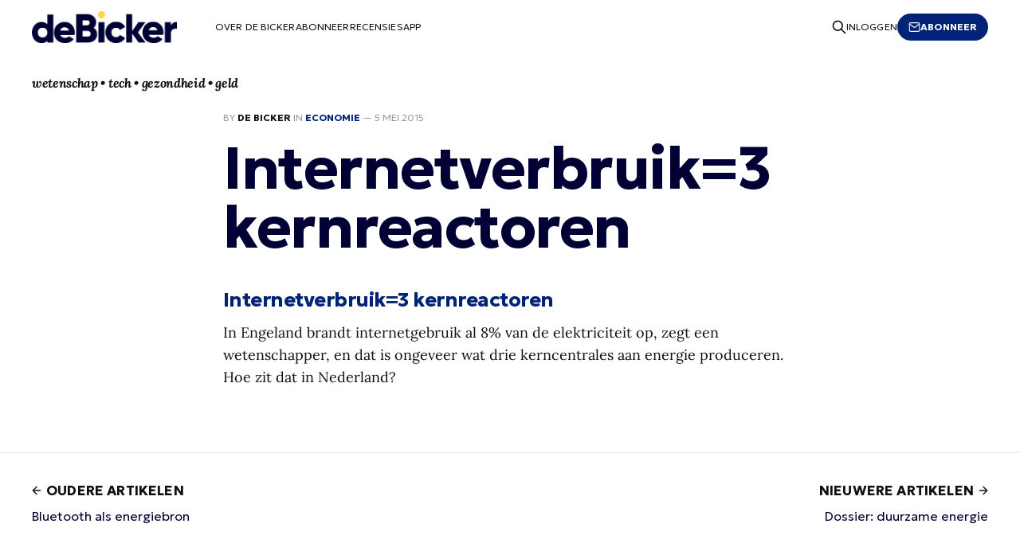

--- FILE ---
content_type: text/html; charset=utf-8
request_url: https://www.debicker.eu/internetverbruik3-kernreactoren/
body_size: 4126
content:
<!DOCTYPE html>
<html lang="nl">

<head>
    <meta charset="utf-8">
    <meta name="viewport" content="width=device-width, initial-scale=1">
    <title>De Bicker | Internetverbruik&#x3D;3 kernreactoren</title>
    <link rel="stylesheet" href="https://www.debicker.eu/assets/built/screen.css?v=e046f7c35d">
	<link rel="preconnect" href="https://fonts.googleapis.com">
    <link rel="preconnect" href="https://fonts.gstatic.com" crossorigin>
    <link href="https://fonts.googleapis.com/css2?family=Geologica:wght@300;700&display=swap" rel="stylesheet">
    <link rel="apple-touch-icon" href="https://www.debicker.eu/content/images/size/w256h256/2023/06/debicker-favicon-512x512-2.png">
    <meta name="description" content="In Engeland brandt internetgebruik al 8% van de elektriciteit op, zegt een wetenschapper, en dat is ongeveer wat drie kerncentrales aan energie produceren. Hoe zit dat in Nederland?">
    <link rel="icon" href="https://www.debicker.eu/content/images/size/w256h256/2023/06/debicker-favicon-512x512-2.png" type="image/png">
    <link rel="canonical" href="https://www.debicker.eu/internetverbruik3-kernreactoren/">
    <meta name="referrer" content="no-referrer-when-downgrade">
    
    <meta property="og:site_name" content="De Bicker">
    <meta property="og:type" content="article">
    <meta property="og:title" content="Internetverbruik&#x3D;3 kernreactoren">
    <meta property="og:description" content="In Engeland brandt internetgebruik al 8% van de elektriciteit op, zegt een wetenschapper, en dat is ongeveer wat drie kerncentrales aan energie produceren. Hoe zit dat in Nederland?">
    <meta property="og:url" content="https://www.debicker.eu/internetverbruik3-kernreactoren/">
    <meta property="og:image" content="https://www.debicker.eu/content/images/2023/06/debicker-header-1000-4.png">
    <meta property="article:published_time" content="2015-05-05T05:56:49.000Z">
    <meta property="article:modified_time" content="2023-07-12T13:58:57.000Z">
    <meta property="article:tag" content="Economie">
    
    <meta property="article:publisher" content="https://www.facebook.com/ghost">
    <meta name="twitter:card" content="summary_large_image">
    <meta name="twitter:title" content="Internetverbruik&#x3D;3 kernreactoren">
    <meta name="twitter:description" content="In Engeland brandt internetgebruik al 8% van de elektriciteit op, zegt een wetenschapper, en dat is ongeveer wat drie kerncentrales aan energie produceren. Hoe zit dat in Nederland?">
    <meta name="twitter:url" content="https://www.debicker.eu/internetverbruik3-kernreactoren/">
    <meta name="twitter:image" content="https://www.debicker.eu/content/images/2023/06/debicker-header-1000-4.png">
    <meta name="twitter:label1" content="Written by">
    <meta name="twitter:data1" content="De Bicker">
    <meta name="twitter:label2" content="Filed under">
    <meta name="twitter:data2" content="Economie">
    <meta name="twitter:site" content="@ghost">
    <meta property="og:image:width" content="1000">
    <meta property="og:image:height" content="200">
    
    <script type="application/ld+json">
{
    "@context": "https://schema.org",
    "@type": "Article",
    "publisher": {
        "@type": "Organization",
        "name": "De Bicker",
        "url": "https://www.debicker.eu/",
        "logo": {
            "@type": "ImageObject",
            "url": "https://www.debicker.eu/content/images/2023/06/debicker-logo-2.png"
        }
    },
    "author": {
        "@type": "Person",
        "name": "De Bicker",
        "image": {
            "@type": "ImageObject",
            "url": "https://www.debicker.eu/content/images/2023/06/debicker-square-500-1.png",
            "width": 500,
            "height": 500
        },
        "url": "https://www.debicker.eu/author/fm/",
        "sameAs": [
            "http://www.debicker.eu"
        ]
    },
    "headline": "De Bicker | Internetverbruik&#x3D;3 kernreactoren",
    "url": "https://www.debicker.eu/internetverbruik3-kernreactoren/",
    "datePublished": "2015-05-05T05:56:49.000Z",
    "dateModified": "2023-07-12T13:58:57.000Z",
    "keywords": "Economie",
    "description": "In Engeland brandt internetgebruik al 8% van de elektriciteit op, zegt een wetenschapper, en dat is ongeveer wat drie kerncentrales aan energie produceren. Hoe zit dat in Nederland?",
    "mainEntityOfPage": "https://www.debicker.eu/internetverbruik3-kernreactoren/"
}
    </script>

    <meta name="generator" content="Ghost 6.6">
    <link rel="alternate" type="application/rss+xml" title="De Bicker" href="https://www.debicker.eu/rss/">
    <script defer src="https://cdn.jsdelivr.net/ghost/portal@~2.56/umd/portal.min.js" data-i18n="true" data-ghost="https://www.debicker.eu/" data-key="bf178c5d50e3615c2ebdf09523" data-api="https://de-bicker.ghost.io/ghost/api/content/" data-locale="nl" crossorigin="anonymous"></script><style id="gh-members-styles">.gh-post-upgrade-cta-content,
.gh-post-upgrade-cta {
    display: flex;
    flex-direction: column;
    align-items: center;
    font-family: -apple-system, BlinkMacSystemFont, 'Segoe UI', Roboto, Oxygen, Ubuntu, Cantarell, 'Open Sans', 'Helvetica Neue', sans-serif;
    text-align: center;
    width: 100%;
    color: #ffffff;
    font-size: 16px;
}

.gh-post-upgrade-cta-content {
    border-radius: 8px;
    padding: 40px 4vw;
}

.gh-post-upgrade-cta h2 {
    color: #ffffff;
    font-size: 28px;
    letter-spacing: -0.2px;
    margin: 0;
    padding: 0;
}

.gh-post-upgrade-cta p {
    margin: 20px 0 0;
    padding: 0;
}

.gh-post-upgrade-cta small {
    font-size: 16px;
    letter-spacing: -0.2px;
}

.gh-post-upgrade-cta a {
    color: #ffffff;
    cursor: pointer;
    font-weight: 500;
    box-shadow: none;
    text-decoration: underline;
}

.gh-post-upgrade-cta a:hover {
    color: #ffffff;
    opacity: 0.8;
    box-shadow: none;
    text-decoration: underline;
}

.gh-post-upgrade-cta a.gh-btn {
    display: block;
    background: #ffffff;
    text-decoration: none;
    margin: 28px 0 0;
    padding: 8px 18px;
    border-radius: 4px;
    font-size: 16px;
    font-weight: 600;
}

.gh-post-upgrade-cta a.gh-btn:hover {
    opacity: 0.92;
}</style><script async src="https://js.stripe.com/v3/"></script>
    <script defer src="https://cdn.jsdelivr.net/ghost/sodo-search@~1.8/umd/sodo-search.min.js" data-key="bf178c5d50e3615c2ebdf09523" data-styles="https://cdn.jsdelivr.net/ghost/sodo-search@~1.8/umd/main.css" data-sodo-search="https://de-bicker.ghost.io/" data-locale="nl" crossorigin="anonymous"></script>
    
    <link href="https://www.debicker.eu/webmentions/receive/" rel="webmention">
    <script defer src="/public/cards.min.js?v=e046f7c35d"></script>
    <link rel="stylesheet" type="text/css" href="/public/cards.min.css?v=e046f7c35d">
    <script defer src="/public/member-attribution.min.js?v=e046f7c35d"></script>
    <script defer src="/public/ghost-stats.min.js?v=e046f7c35d" data-stringify-payload="false" data-datasource="analytics_events" data-storage="localStorage" data-host="https://www.debicker.eu/.ghost/analytics/api/v1/page_hit"  tb_site_uuid="e77d8026-23b6-4f6c-8c67-d621d1a1de6c" tb_post_uuid="e8d314f7-9a39-475d-b60b-fe1f24cbb1fe" tb_post_type="post" tb_member_uuid="undefined" tb_member_status="undefined"></script><style>:root {--ghost-accent-color: #002377;}</style>
    <!-- Google tag (gtag.js) -->
<script async src="https://www.googletagmanager.com/gtag/js?id=G-HXQCKM7MPJ"></script>
<script>
  window.dataLayer = window.dataLayer || [];
  function gtag(){dataLayer.push(arguments);}
  gtag('js', new Date());

  gtag('config', 'G-HXQCKM7MPJ');
</script>
</head>

<body class="post-template tag-economie tag-hash-added-link tag-hash-import-2023-07-13-17-57 is-head-left-logo has-serif-body">
<div class="gh-site">

    <header id="gh-head" class="gh-head gh-outer">
        <div class="gh-head-inner gh-inner">
            <div class="gh-head-brand">
                <div class="gh-head-brand-wrapper">
                    <a class="gh-head-logo" href="https://www.debicker.eu">
                            <img src="https://www.debicker.eu/content/images/2023/06/debicker-logo-2.png" alt="De Bicker">
                    </a>
                </div>
                <button class="gh-search gh-icon-btn" aria-label="Search this site" data-ghost-search><svg xmlns="http://www.w3.org/2000/svg" fill="none" viewBox="0 0 24 24" stroke="currentColor" stroke-width="2" width="20" height="20"><path stroke-linecap="round" stroke-linejoin="round" d="M21 21l-6-6m2-5a7 7 0 11-14 0 7 7 0 0114 0z"></path></svg></button>
                <button class="gh-burger"></button>
            </div>

            <nav class="gh-head-menu">
                <ul class="nav">
    <li class="nav-over-de-bicker"><a href="https://www.debicker.eu/about/">Over De Bicker</a></li>
    <li class="nav-abonneer"><a href="https://www.debicker.eu/abonneren/">Abonneer</a></li>
    <li class="nav-recensies"><a href="https://www.debicker.eu/recensies/">Recensies</a></li>
    <li class="nav-app"><a href="https://www.debicker.eu/de-de-bicker-app/">App</a></li>
</ul>

            </nav>

            <div class="gh-head-actions">
                    <button class="gh-search gh-icon-btn" aria-label="Search this site" data-ghost-search><svg xmlns="http://www.w3.org/2000/svg" fill="none" viewBox="0 0 24 24" stroke="currentColor" stroke-width="2" width="20" height="20"><path stroke-linecap="round" stroke-linejoin="round" d="M21 21l-6-6m2-5a7 7 0 11-14 0 7 7 0 0114 0z"></path></svg></button>
                    <div class="gh-head-members">
                                <a class="gh-head-link" href="#/portal/signin" data-portal="signin">Inloggen</a>
                                <a class="gh-head-btn gh-btn gh-primary-btn" href="/abonneren" data-portal="signup"><svg width="20" height="20" viewBox="0 0 20 20" fill="none" stroke="currentColor" xmlns="http://www.w3.org/2000/svg">
    <path d="M3.33332 3.33334H16.6667C17.5833 3.33334 18.3333 4.08334 18.3333 5.00001V15C18.3333 15.9167 17.5833 16.6667 16.6667 16.6667H3.33332C2.41666 16.6667 1.66666 15.9167 1.66666 15V5.00001C1.66666 4.08334 2.41666 3.33334 3.33332 3.33334Z" stroke-width="1.5" stroke-linecap="round" stroke-linejoin="round"/>
    <path d="M18.3333 5L9.99999 10.8333L1.66666 5" stroke-width="1.5" stroke-linecap="round" stroke-linejoin="round"/>
</svg> Abonneer</a>
                    </div>
            </div>
            <div class="gh-head-actions">
            </div>
        </div>
        <div class="gh-head-inner gh-inner-description">
                <p class="gh-about-description">wetenschap • tech • gezondheid • geld</p>
        </div>
    </header>

    

<main id="gh-main" class="gh-main">
    <article class="gh-article post tag-economie tag-hash-added-link tag-hash-import-2023-07-13-17-57 no-image">

        <header class="gh-article-header gh-canvas">
            <span class="gh-article-meta">
                By <a href="/author/fm/">De Bicker</a>
                    in
                    <a class="gh-article-tag" href="https://www.debicker.eu/tag/economie/">Economie</a>
                —
                <time datetime="05-05-2015">5 mei 2015</time>
            </span>

            <h1 class="gh-article-title">Internetverbruik&#x3D;3 kernreactoren</h1>


                    </header>

        <div class="gh-content gh-canvas">
            <h3 id="internetverbruik-3-kernreactoren"><a href="http://www.telegraph.co.uk/news/science/11580307/Internet-rationing-needed-as-UK-cannot-keep-up-with-demand.html?ref=debicker.eu">Internetverbruik=3 kernreactoren</a></h3><p>In Engeland brandt internetgebruik al 8% van de elektriciteit op, zegt een wetenschapper, en dat is ongeveer wat drie kerncentrales aan energie produceren. Hoe zit dat in Nederland?</p>
        </div>


        <footer class="gh-article-footer gh-canvas">
            <nav class="gh-navigation">
                <div class="gh-navigation-previous">
                        <a class="gh-navigation-link" href="/bluetooth-als-energiebron/">
                            <span class="gh-navigation-label"><svg xmlns="http://www.w3.org/2000/svg" width="24" height="24" viewBox="0 0 24 24" fill="none" stroke="currentColor" stroke-width="2" stroke-linecap="round" stroke-linejoin="round">
    <line x1="19" y1="12" x2="5" y2="12"></line>
    <polyline points="12 19 5 12 12 5"></polyline>
</svg> Oudere artikelen</span>
                            <h4 class="gh-navigation-title">Bluetooth als energiebron</h4>
                        </a>
                </div>

                <div class="gh-navigation-middle"></div>

                <div class="gh-navigation-next">
                        <a class="gh-navigation-link" href="/dossier-duurzame-energie/">
                            <span class="gh-navigation-label">Nieuwere artikelen <svg xmlns="http://www.w3.org/2000/svg" width="24" height="24" viewBox="0 0 24 24" fill="none" stroke="currentColor" stroke-width="2" stroke-linecap="round" stroke-linejoin="round">
    <line x1="5" y1="12" x2="19" y2="12"></line>
    <polyline points="12 5 19 12 12 19"></polyline>
</svg></span>
                            <h4 class="gh-navigation-title">Dossier: duurzame energie</h4>
                        </a>
                </div>
            </nav>
        </footer>

    </article>
</main>



        <div class="gh-subscribe">
            <div class="gh-outer">
                <section class="gh-subscribe-inner">
                    <h3 class="gh-subscribe-title">Abonneer De Bicker</h3>
                    <div class="gh-subscribe-description">Vul hieronder uw e-mailadres in om u in te schrijven voor de nieuwsbrief</div>
                    <a class="gh-subscribe-input" href="/abonneren" data-portal="signup">
                        <div class="gh-subscribe-input-text">
                            <svg width="20" height="20" viewBox="0 0 20 20" fill="none" stroke="currentColor" xmlns="http://www.w3.org/2000/svg">
    <path d="M3.33332 3.33334H16.6667C17.5833 3.33334 18.3333 4.08334 18.3333 5.00001V15C18.3333 15.9167 17.5833 16.6667 16.6667 16.6667H3.33332C2.41666 16.6667 1.66666 15.9167 1.66666 15V5.00001C1.66666 4.08334 2.41666 3.33334 3.33332 3.33334Z" stroke-width="1.5" stroke-linecap="round" stroke-linejoin="round"/>
    <path d="M18.3333 5L9.99999 10.8333L1.66666 5" stroke-width="1.5" stroke-linecap="round" stroke-linejoin="round"/>
</svg>                            jamie@example.com
                        </div>
                        <div class="gh-subscribe-input-btn">Abonneer</div>
                    </a>
                </section>
            </div>
        </div>

    <footer class="gh-foot gh-outer">
        <div class="gh-foot-inner gh-inner">
            <div class="gh-copyright">
                De Bicker © 2025
            </div>

            <nav class="gh-foot-menu">
                <ul class="nav">
    <li class="nav-over-de-bicker"><a href="https://www.debicker.eu/about/">Over De Bicker</a></li>
    <li class="nav-abonneer"><a href="https://www.debicker.eu/abonneren/">Abonneer</a></li>
    <li class="nav-adverteren"><a href="https://www.debicker.eu/adverteren-in-de-bicker/">Adverteren</a></li>
    <li class="nav-recensies"><a href="https://www.debicker.eu/recensies/">Recensies</a></li>
    <li class="nav-app"><a href="https://www.debicker.eu/de-de-bicker-app/">App</a></li>
</ul>

            </nav>

            <div class="gh-powered-by">
                <!--<a href="https://ghost.org/" target="_blank" rel="noopener">Powered by Ghost</a>-->
            </div>
        </div>
    </footer>

</div>

    <div class="pswp" tabindex="-1" role="dialog" aria-hidden="true">
    <div class="pswp__bg"></div>

    <div class="pswp__scroll-wrap">
        <div class="pswp__container">
            <div class="pswp__item"></div>
            <div class="pswp__item"></div>
            <div class="pswp__item"></div>
        </div>

        <div class="pswp__ui pswp__ui--hidden">
            <div class="pswp__top-bar">
                <div class="pswp__counter"></div>

                <button class="pswp__button pswp__button--close" title="Close (Esc)"></button>
                <button class="pswp__button pswp__button--share" title="Share"></button>
                <button class="pswp__button pswp__button--fs" title="Toggle fullscreen"></button>
                <button class="pswp__button pswp__button--zoom" title="Zoom in/out"></button>

                <div class="pswp__preloader">
                    <div class="pswp__preloader__icn">
                        <div class="pswp__preloader__cut">
                            <div class="pswp__preloader__donut"></div>
                        </div>
                    </div>
                </div>
            </div>

            <div class="pswp__share-modal pswp__share-modal--hidden pswp__single-tap">
                <div class="pswp__share-tooltip"></div>
            </div>

            <button class="pswp__button pswp__button--arrow--left" title="Previous (arrow left)"></button>
            <button class="pswp__button pswp__button--arrow--right" title="Next (arrow right)"></button>

            <div class="pswp__caption">
                <div class="pswp__caption__center"></div>
            </div>
        </div>
    </div>
</div>
<script src="https://www.debicker.eu/assets/built/main.min.js?v=e046f7c35d"></script>



</body>

</html>

--- FILE ---
content_type: text/css; charset=UTF-8
request_url: https://www.debicker.eu/assets/built/screen.css?v=e046f7c35d
body_size: 8113
content:
:root {
  --color-primary-text: #333;
  --color-secondary-text: #999;
  --color-white: #fff;
  --color-lighter-gray: #f6f6f6;
  --color-light-gray: #e6e6e6;
  --color-mid-gray: #ccc;
  --color-dark-gray: #111;
  --color-darker-gray: #15171a;
  --color-black: #000034;
  --font-sans: 'Geologica', Segoe UI, Helvetica, Arial, -apple-system, BlinkMacSystemFont, sans-serif; /* stylelint-disable-line value-keyword-case */
  --font-serif: Lora, Times, serif; /* stylelint-disable-line value-keyword-case */
  /*--font-sans: -apple-system, BlinkMacSystemFont, Segoe UI, Helvetica, Arial, sans-serif;*/
  /*--font-serif: Georgia, serif;*/
  --font-mono: Menlo, Consolas, Monaco, Liberation Mono, Lucida Console, monospace;
  --head-nav-gap: 2.8rem;
  --h1-size: 4.6rem;
  --gap: 3.6rem
}
@media (max-width:767px) {
  :root {
    --h1-size: 3.2rem !important;
    --gap: 2rem
  }
}
*, :after, :before {
  box-sizing: border-box
}
blockquote, body, dd, dl, figure, h1, h2, h3, h4, h5, h6, p {
  margin: 0
}
ol[role=list], ul[role=list] {
  list-style: none
}
html:focus-within {
  scroll-behavior: smooth
}
body {
  line-height: 1.5;
  min-height: 100vh;
  text-rendering: optimizespeed
}
a:not([class]) {
  -webkit-text-decoration-skip: ink;
  text-decoration-skip-ink: auto
}
img, picture {
  display: block;
  max-width: 100%
}
button, input, select, textarea {
  font: inherit
}
@media (prefers-reduced-motion:reduce) {
  html:focus-within {
    scroll-behavior: auto
  }
  *, :after, :before {
    animation-duration: .01ms !important;
    animation-iteration-count: 1 !important;
    scroll-behavior: auto !important;
    transition-duration: .01ms !important
  }
}
html {
  font-size: 62.5%
}
body {
  -webkit-font-smoothing: antialiased;
  -moz-osx-font-smoothing: grayscale;
  background-color: var(--color-white);
  color: var(--color-primary-text);
  font-family: var(--font-sans);
  font-size: 1.6rem;
  line-height: 1.6
}
img {
  height: auto
}
a {
  color: var(--color-darker-gray);
  text-decoration: none
}
a:hover {
  opacity: .8
}
h1, h2, h3, h4, h5, h6 {
  color: var(--color-black);
  letter-spacing: -.02em;
  line-height: 1.15
}
h1 {
  font-size: var(--h1-size)
}
h2 {
  font-size: 2.8rem
}
h3 {
  font-size: 2.4rem
}
h4 {
  font-size: 2.2rem
}
h5 {
  font-size: 2rem
}
h6 {
  font-size: 1.8rem
}
hr {
  background-color: var(--color-light-gray);
  border: 0;
  height: 1px;
  width: 100%
}
blockquote:not([class]) {
  /*border-left: 4px solid var(--ghost-accent-color);*/
  padding-left: 0;
  font-style: italic;
}
figcaption {
  color: var(--color-secondary-text);
  font-size: 1.4rem;
  line-height: 1.4;
  margin-top: 1.6rem;
  text-align: right
}
.kg-width-full figcaption {
  padding: 0 1.6rem
}
.gh-content figcaption a {
  color: var(--color-darker-gray);
  text-decoration: none
}
pre {
  -webkit-overflow-scrolling: touch;
  background-color: var(--color-lighter-gray);
  -webkit-hyphens: none;
  hyphens: none;
  line-height: 1.5;
  overflow-x: scroll;
  padding: 1.6rem 2.4rem;
  white-space: pre
}
code {
  font-family: var(--font-mono);
  font-size: 15px
}
:not(pre) > code {
  background-color: var(--color-lighter-gray);
  border-radius: 3px;
  color: var(--ghost-accent-color);
  padding: .4rem
}
iframe {
  border: 0;
  display: block;
  overflow: hidden;
  width: 100%
}
@media (max-width:767px) {
  h2 {
    font-size: 2.4rem
  }
  h3 {
    font-size: 2.1rem
  }
}
.gh-site {
  display: flex;
  flex-direction: column;
  min-height: 100vh
}
.gh-main {
  flex-grow: 1;
  padding-bottom: 8rem;
  padding-top: 1rem
}
.gh-outer {
  padding-left: var(--gap);
  padding-right: var(--gap)
}
.gh-inner {
  margin: 0 auto;
  max-width: var(--container-width, 1200px)
}
.gh-inner-description {
  margin: 0 auto;
  max-width: var(--container-width, 1200px);
  /*background-color: #FBD458;*/
  padding: 10px 0 10px 0
}
.gh-canvas {
  display: grid;
  grid-template-columns: [full-start] minmax(var(--gap), auto) [wide-start] minmax(auto, calc((var(--container-width, 1200px) - var(--content-width, 720px))/2)) [main-start] min(var(--content-width, 720px), calc(100% - var(--gap)*2)) [main-end] minmax(auto, calc((var(--container-width, 1200px) - var(--content-width, 720px))/2)) [wide-end] minmax(var(--gap), auto) [full-end]
}
.gh-canvas > * {
  grid-column: main-start/main-end
}
.kg-width-wide {
  grid-column: wide-start/wide-end
}
.kg-width-full {
  grid-column: full-start/full-end
}
.kg-width-full img {
  width: 100%
}
@media (max-width:767px) {
  #gh-main {
    padding-bottom: 4.8rem;
    padding-top: 4.8rem
  }
}
.gh-head {
  background-color: var(--color-white);
}
.gh-head-inner {
  align-items: center;
  -moz-column-gap: var(--head-nav-gap);
  column-gap: var(--head-nav-gap);
  display: grid;
  grid-auto-flow: row dense;
  grid-template-columns: 1fr auto auto;
  margin-top: 10px;
  height: 3.5em
}
.gh-head-brand {
  line-height: 1
}
.gh-head-brand-wrapper {
  align-items: center;
  display: flex
}
.gh-head-logo {
  font-size: 2.4rem;
  font-weight: 700;
  letter-spacing: -.02em;
  position: relative;
  white-space: nowrap
}
.gh-head-logo img {
  max-height: 40px
}
.gh-head-logo img:nth-child(2) {
  left: 0;
  opacity: 0;
  position: absolute;
  top: 0
}
.gh-head-menu {
  display: flex
}
.gh-head .nav, .gh-head-menu {
  align-items: center;
  gap: var(--head-nav-gap)
}
.gh-head .nav {
  display: inline-flex;
  list-style: none;
  margin: 0;
  padding: 0;
  white-space: nowrap
}
.gh-head .nav-more-toggle {
  font-size: inherit;
  margin: 0 -6px;
  position: relative;
  text-transform: inherit
}
.gh-head .nav-more-toggle svg {
  height: 24px;
  width: 24px
}
.gh-head-actions {
  align-items: center;
  display: flex;
  gap: var(--head-nav-gap);
  justify-content: flex-end
}
.gh-head-members {
  align-items: center;
  display: flex;
  gap: 20px;
  white-space: nowrap
}
.gh-head-btn.gh-btn {
  font-size: inherit;
  font-weight: 600
}
.gh-head-btn:not(.gh-btn) {
  align-items: center;
  color: var(--ghost-accent-color);
  display: inline-flex
}
.gh-head-btn svg {
  height: 1.3em;
  width: 1.3em
}
.gh-search {
  margin-left: -6px;
  margin-right: -6px
}
.gh-search:hover {
  opacity: .9
}
.gh-head-brand .gh-search {
  margin-right: 8px
}
@media (max-width:767px) {
  .gh-head-members {
    flex-direction: column-reverse;
    gap: 16px;
    width: 100%
  }
  .gh-head-actions .gh-search {
    display: none
  }
}
@media (min-width:768px) {
  .gh-head-brand .gh-search {
    display: none
  }
  body:not(.is-dropdown-loaded) .gh-head-menu .nav > li {
    opacity: 0
  }
}
.is-head-left-logo .gh-head-inner {
  grid-template-columns: auto 1fr auto
}
@media (min-width:992px) {
  .is-head-left-logo .gh-head-menu {
    margin-left: 16px;
    margin-right: 64px
  }
}
.is-head-middle-logo .gh-head-inner {
  grid-template-columns: 1fr auto 1fr
}
.is-head-middle-logo .gh-head-brand {
  grid-column-start: 2
}
.is-head-middle-logo .gh-head-actions {
  gap: 28px
}
@media (min-width:992px) {
  .is-head-middle-logo .gh-head-menu {
    margin-right: 64px
  }
}
.is-head-stacked .gh-head {
  height: auto;
  position: relative
}
.is-head-stacked .gh-head-inner {
  grid-template-columns: 1fr auto 1fr
}
.is-head-stacked .gh-head-brand {
  display: flex;
  grid-column-start: 2;
  grid-row-start: 1;
  min-height: 80px
}
@media (max-width:767px) {
  .is-head-stacked .gh-head-brand {
    min-height: unset
  }
}
@media (min-width:992px) {
  .is-head-stacked .gh-head-inner {
    padding: 0
  }
  .is-head-stacked .gh-head-brand {
    align-items: center;
    display: flex;
    height: 80px
  }
  .is-head-stacked .gh-head-menu {
    grid-column: 1/4;
    grid-row-start: 2;
    height: 56px;
    justify-content: center;
    margin: 0 48px
  }
  .is-head-stacked .gh-head-menu:after, .is-head-stacked .gh-head-menu:before {
    background-color: var(--color-light-gray);
    content: "";
    height: 1px;
    left: 0;
    position: absolute;
    top: 80px;
    width: 100%
  }
  .is-head-stacked .gh-head-menu:after {
    top: 136px
  }
  .is-head-stacked .gh-head-actions {
    grid-column: 1/4;
    grid-row-start: 1;
    justify-content: space-between
  }
}
.is-head-transparent .gh-head {
  background-color: transparent;
  left: 0;
  position: absolute;
  right: 0;
  z-index: 90
}
.is-head-transparent .gh-head .nav > li a, .is-head-transparent .gh-head-description, .is-head-transparent .gh-head-link, .is-head-transparent .gh-head-logo, .is-head-transparent .gh-head-logo a, .is-head-transparent .gh-search, .is-head-transparent .gh-social, .is-head-transparent .nav-more-toggle {
  color: var(--color-white)
}
.is-head-transparent .gh-burger:after, .is-head-transparent .gh-burger:before {
  background-color: var(--color-white)
}
.is-head-transparent .gh-head-btn {
  background-color: #fff;
  color: #15171a
}
.is-head-transparent .gh-head-menu:after, .is-head-transparent .gh-head-menu:before {
  background-color: hsla(0, 0%, 100%, .2)
}
.is-head-transparent #announcement-bar-root {
  left: 0;
  position: absolute;
  right: 0
}
.is-head-transparent #announcement-bar-root + :is(.site, .gh-site) .gh-head {
  margin-top: 48px
}
.is-head-dark:not(.is-head-transparent) .gh-head {
  background-color: var(--color-darker-gray)
}
.is-head-dark:not(.is-head-transparent) .gh-head .nav a, .is-head-dark:not(.is-head-transparent) .gh-head-description, .is-head-dark:not(.is-head-transparent) .gh-head-link, .is-head-dark:not(.is-head-transparent) .gh-head-logo, .is-head-dark:not(.is-head-transparent) .gh-head-logo a, .is-head-dark:not(.is-head-transparent) .gh-search, .is-head-dark:not(.is-head-transparent) .gh-social, .is-head-dark:not(.is-head-transparent) .nav-more-toggle {
  color: var(--color-white)
}
.is-head-dark:not(.is-head-transparent) .gh-burger:after, .is-head-dark:not(.is-head-transparent) .gh-burger:before {
  background-color: var(--color-white)
}
.is-head-dark:not(.is-head-transparent) .gh-head-btn {
  background-color: #fff;
  color: #15171a
}
.is-head-dark:not(.is-head-transparent) .gh-head-menu:after, .is-head-dark:not(.is-head-transparent) .gh-head-menu:before {
  background-color: hsla(0, 0%, 100%, .2)
}
.is-head-brand:not(.is-head-transparent) .gh-head {
  background-color: var(--ghost-accent-color)
}
.is-head-brand:not(.is-head-transparent) .gh-head .nav a, .is-head-brand:not(.is-head-transparent) .gh-head-description, .is-head-brand:not(.is-head-transparent) .gh-head-link, .is-head-brand:not(.is-head-transparent) .gh-head-logo, .is-head-brand:not(.is-head-transparent) .gh-head-logo a, .is-head-brand:not(.is-head-transparent) .gh-search, .is-head-brand:not(.is-head-transparent) .gh-social, .is-head-brand:not(.is-head-transparent) .nav-more-toggle {
  color: var(--color-white)
}
.is-head-brand:not(.is-head-transparent) .gh-burger:after, .is-head-brand:not(.is-head-transparent) .gh-burger:before {
  background-color: var(--color-white)
}
.is-head-brand:not(.is-head-transparent) .gh-head-btn {
  background-color: #fff;
  color: #15171a
}
.is-head-brand:not(.is-head-transparent) .gh-head-menu:after, .is-head-brand:not(.is-head-transparent) .gh-head-menu:before {
  background-color: hsla(0, 0%, 100%, .3)
}
.gh-dropdown {
  background-color: #fff;
  border-radius: 5px;
  box-shadow: 0 0 0 1px rgba(0, 0, 0, .04), 0 7px 20px -5px rgba(0, 0, 0, .15);
  margin-top: 24px;
  opacity: 0;
  padding: 12px 0;
  position: absolute;
  right: -16px;
  text-align: left;
  top: 100%;
  transform: translate3d(0, 6px, 0);
  transition: opacity .3s, transform .2s;
  visibility: hidden;
  width: 200px;
  z-index: 90
}
.is-head-middle-logo .gh-dropdown {
  left: -24px;
  right: auto
}
.is-dropdown-mega .gh-dropdown {
  -moz-column-gap: 40px;
  column-gap: 40px;
  display: grid;
  grid-auto-flow: column;
  grid-template-columns: 1fr 1fr;
  padding: 20px 32px;
  width: auto
}
.is-dropdown-open .gh-dropdown {
  opacity: 1;
  transform: translateY(0);
  visibility: visible
}
.gh-dropdown li a {
  color: #15171a !important;
  display: block;
  padding: 6px 20px
}
.is-dropdown-mega .gh-dropdown li a {
  padding: 8px 0
}
.gh-burger {
  -webkit-appearance: none;
  -moz-appearance: none;
  appearance: none;
  background-color: transparent;
  border: 0;
  cursor: pointer;
  display: none;
  height: 30px;
  margin-right: -3px;
  padding: 0;
  position: relative;
  width: 30px
}
.gh-burger:after, .gh-burger:before {
  background-color: var(--color-darker-gray);
  content: "";
  height: 1px;
  left: 3px;
  position: absolute;
  transition: all .2s cubic-bezier(.04, .04, .12, .96) .1008s;
  width: 24px
}
.gh-burger:before {
  top: 11px
}
.gh-burger:after {
  bottom: 11px
}
.is-head-open .gh-burger:before {
  top: 15px;
  transform: rotate(45deg)
}
.is-head-open .gh-burger:after {
  bottom: 14px;
  transform: rotate(-45deg)
}
@media (max-width:767px) {
  #gh-head {
    height: 64px
  }
  #gh-head .gh-head-inner {
    gap: 48px;
    grid-template-columns: 1fr;
    grid-template-rows: auto 1fr auto
  }
  #gh-head .gh-head-brand {
    align-items: center;
    display: grid;
    grid-column-start: 1;
    grid-template-columns: 1fr auto auto;
    height: 64px
  }
  #gh-head .gh-head-logo {
    font-size: 2.2rem
  }
  .gh-burger {
    display: block
  }
  #gh-head .gh-head-actions, #gh-head .gh-head-menu {
    justify-content: center;
    opacity: 0;
    position: fixed;
    visibility: hidden
  }
  #gh-head .gh-head-menu {
    transform: translateY(0);
    transition: none
  }
  #gh-head .nav {
    align-items: center;
    gap: 20px;
    line-height: 1.4
  }
  #gh-head .nav a {
    font-size: 2.6rem;
    font-weight: 600;
    text-transform: none
  }
  #gh-head .nav li {
    opacity: 0;
    transform: translateY(-4px)
  }
  #gh-head .gh-head-actions {
    text-align: center
  }
  #gh-head :is(.gh-head-btn, .gh-head-link) {
    opacity: 0;
    transform: translateY(8px)
  }
  #gh-head .gh-head-btn {
    font-size: 1.8rem;
    text-transform: none;
    width: 100%
  }
  #gh-head .gh-head-btn:not(.gh-btn) {
    font-size: 2rem
  }
  #gh-main {
    transition: opacity .4s
  }
  .is-head-open #gh-head {
    -webkit-overflow-scrolling: touch;
    height: 100%;
    inset: 0;
    overflow-y: scroll;
    position: fixed;
    z-index: 3999999
  }
  .is-head-open:not(.is-head-brand):not(.is-head-dark):not(.is-head-transparent) #gh-head {
    background-color: var(--color-white)
  }
  .is-head-open.is-head-transparent #gh-head, .is-head-open:is(.is-head-transparent, .is-head-brand) #gh-head .gh-head-actions {
    background-color: var(--ghost-accent-color)
  }
  .is-head-open.is-head-dark #gh-head, .is-head-open.is-head-dark #gh-head .gh-head-actions {
    background-color: var(--color-darker-gray)
  }
  .is-head-open #gh-head .gh-head-actions, .is-head-open #gh-head .gh-head-menu {
    opacity: 1;
    position: static;
    visibility: visible
  }
  .is-head-open #gh-head .nav {
    display: flex;
    flex-direction: column
  }
  .is-head-open #gh-head .nav li {
    opacity: 1;
    transform: translateY(0);
    transition: transform .2s, opacity .2s
  }
  .is-head-open #gh-head .gh-head-actions {
    align-items: center;
    background-color: var(--color-white);
    bottom: 0;
    display: inline-flex;
    flex-direction: column;
    gap: 12px;
    left: 0;
    padding: var(--gap) 0 calc(var(--gap) + 8px);
    position: sticky;
    right: 0
  }
  .is-head-open #gh-head :is(.gh-head-btn, .gh-head-link) {
    opacity: 1;
    transform: translateY(0);
    transition: transform .4s, opacity .4s;
    transition-delay: .2s
  }
  .is-head-open #gh-head .gh-head-link {
    transition-delay: .4s
  }
  .is-head-open #gh-main {
    opacity: 0
  }
}
.gh-cover {
  min-height: var(--cover-height, 50vh);
  padding-bottom: 6.4rem;
  padding-top: 6.4rem;
  position: relative
}
.gh-cover-image {
  height: 100%;
  inset: 0;
  -o-object-fit: cover;
  object-fit: cover;
  position: absolute;
  width: 100%;
  z-index: -1
}
.has-serif-body .gh-cover-description, .has-serif-title .gh-cover-title {
  font-family: var(--font-serif)
}
.has-serif-title .gh-card-title {
  font-family: var(--font-serif);
  letter-spacing: -.01em
}
.has-serif-body .gh-card-excerpt {
  font-family: var(--font-serif)
}
.gh-card {
  word-break: break-word
}
.gh-article-tag {
  color: var(--ghost-accent-color)
}
.gh-article-title {
  word-break: break-word;
  color: --color-black
}
.has-serif-title .gh-article-title {
  font-family: var(--font-serif);
  letter-spacing: -.01em
}
.gh-article-excerpt {
  color: var(--color-secondary-text);
  font-size: 2.1rem;
  line-height: 1.5;
  margin-top: 2rem
}
.has-serif-body .gh-article-excerpt {
  font-family: var(--font-serif)
}
.gh-article-image {
  grid-column: wide-start/wide-end;
  margin-top: 4rem
}
.gh-article-image img {
  width: 100%
}
@media (max-width:767px) {
  .gh-article-excerpt {
    font-size: 1.9rem
  }
  .gh-article-image {
    margin-top: 2.4rem
  }
}
.gh-content {
  font-size: var(--content-font-size, 1.8rem);
  letter-spacing: var(--content-letter-spacing, 0);
  margin-top: 4rem;
  word-break: break-word
}
.gh-content > * + * {
  margin-bottom: 0;
  margin-top: calc(1.6em*var(--content-spacing-multiplier, 1))
}
.gh-content > [id] {
  margin: 0
}
.gh-content > .kg-card + [id] {
  margin-top: calc(2em*var(--content-spacing-multiplier, 1)) !important
}
.has-serif-title .gh-content > [id] {
  font-family: var(--font-serif);
  letter-spacing: -.01em
}
.gh-content > [id]:not(:first-child) {
  margin-top: calc(1.6em*var(--content-spacing-multiplier, 1))
}
.gh-content > [id] + * {
  margin-top: calc(.8em*var(--content-spacing-multiplier, 1))
}
.gh-content > blockquote, .gh-content > hr {
  position: relative
}
.gh-content > blockquote, .gh-content > blockquote + *, .gh-content > hr, .gh-content > hr + * {
  margin-top: calc(2.4em*var(--content-spacing-multiplier, 1))
}
.gh-content h2 {
  font-size: 1.6em
}
.gh-content h3 {
  font-size: 1.4em
}
.gh-content a {
  color: var(--ghost-accent-color);
  text-decoration: none;
  word-break: break-word
}
.gh-content a:hover {
  text-decoration: underline;
  opacity: .8
}
.gh-content .kg-callout-card .kg-callout-text, .gh-content .kg-toggle-card .kg-toggle-content > ol, .gh-content .kg-toggle-card .kg-toggle-content > p, .gh-content .kg-toggle-card .kg-toggle-content > ul {
  font-size: .95em
}
.has-serif-body .gh-content .kg-callout-text, .has-serif-body .gh-content .kg-toggle-content > ol, .has-serif-body .gh-content .kg-toggle-content > p, .has-serif-body .gh-content .kg-toggle-content > ul, .has-serif-body .gh-content > blockquote, .has-serif-body .gh-content > dl, .has-serif-body .gh-content > ol, .has-serif-body .gh-content > p, .has-serif-body .gh-content > ul {
  font-family: var(--font-serif)
}
.gh-content dl, .gh-content ol, .gh-content ul {
  padding-left: 2.8rem
}
.gh-content li + li {
  margin-top: .8rem
}
@media (max-width:767px) {
  .gh-content {
    font-size: 1.7rem;
    margin-top: 3.2rem
  }
}
.gh-comments {
  margin-bottom: -24px;
  margin-top: 64px
}
.gh-comments-header {
  align-items: center;
  display: flex;
  justify-content: space-between;
  margin-bottom: 40px
}
.gh-comments .gh-comments-title {
  margin-bottom: 28px
}
.gh-comments-header .gh-comments-title {
  margin-bottom: 0
}
.gh-comments-count {
  color: var(--color-secondary-text)
}
.gh-cta-gradient {
  background: linear-gradient(180deg, hsla(0, 0%, 100%, 0), var(--color-white));
  content: "";
  grid-column: full-start/full-end;
  height: 160px;
  margin-bottom: 4rem;
  margin-top: -16rem;
  position: relative
}
.gh-cta-gradient:first-child {
  display: none
}
.gh-cta {
  display: flex;
  flex-direction: column;
  margin-bottom: 4rem;
  text-align: center
}
.gh-cta-title {
  font-size: 2.2rem;
  letter-spacing: -.02em;
  margin-bottom: 3.2rem
}
.gh-cta-actions {
  align-items: center;
  display: flex;
  flex-direction: column
}
.gh-cta-link {
  color: var(--color-secondary-text);
  cursor: pointer;
  font-size: 1.4rem;
  margin-top: .8rem;
  text-decoration: none
}
.gh-cta-link:hover {
  color: var(--color-darker-gray)
}
@media (max-width:767px) {
  .gh-cta-actions {
    -moz-column-gap: .8rem;
    column-gap: .8rem
  }
}
.gh-content .kg-card + :not(.kg-card):not([id]), .gh-content :not(.kg-card):not([id]) + .kg-card {
  margin-top: calc(2em*var(--content-spacing-multiplier, 1))
}
.kg-image {
  margin-left: auto;
  margin-right: auto
}
.kg-embed-card {
  align-items: center;
  display: flex;
  flex-direction: column;
  width: 100%
}
.kg-gallery-image, .kg-image[width][height] {
  cursor: pointer
}
.kg-gallery-image a:hover, .kg-image-card a:hover {
  opacity: 1 !important
}
.kg-card.kg-toggle-card .kg-toggle-heading-text {
  font-size: 2rem;
  font-weight: 700
}
.has-serif-title .kg-toggle-card .kg-toggle-heading-text {
  font-family: var(--font-serif)
}
.kg-callout-card.kg-card {
  border-radius: .25em
}
.kg-callout-card-accent a {
  text-decoration: underline
}
blockquote.kg-blockquote-alt {
  color: var(--color-secondary-text);
  font-style: normal;
  font-weight: 400
}
.kg-card.kg-button-card .kg-btn {
  font-size: 1em
}
.has-serif-body .kg-header-card h3.kg-header-card-subheader, .has-serif-title .kg-card.kg-header-card h2.kg-header-card-header {
  font-family: var(--font-serif)
}
.kg-bookmark-card .kg-bookmark-container {
  border-radius: .25em !important
}
.kg-bookmark-card .kg-bookmark-content {
  padding: 1.15em
}
.kg-bookmark-card .kg-bookmark-title {
  font-size: .9em
}
.kg-bookmark-card .kg-bookmark-description {
  font-size: .8em;
  margin-top: .3em;
  max-height: none
}
.kg-bookmark-card .kg-bookmark-metadata {
  font-size: .8em
}
.kg-bookmark-card .kg-bookmark-thumbnail img {
  border-radius: 0 .2em .2em 0
}
.pagination {
  display: grid;
  grid-template-columns: 1fr auto 1fr;
  margin-top: 6.4rem
}
.page-number {
  grid-column-start: 2
}
.older-posts {
  text-align: right
}
.gh-navigation {
  align-items: center;
  -moz-column-gap: 2.4rem;
  column-gap: 2.4rem;
  display: grid;
  grid-template-columns: 1fr auto 1fr
}
.gh-navigation > div {
  align-items: center;
  display: flex
}
.gh-navigation-next {
  justify-content: flex-end
}
.gh-navigation-link {
  align-items: center;
  display: inline-flex
}
.gh-navigation-link svg {
  height: 16px;
  width: 16px
}
.gh-navigation-previous svg {
  margin-right: .4rem
}
.gh-navigation-next svg {
  margin-left: .4rem
}
@media (max-width:767px) {
  .gh-navigation-hide {
    display: none
  }
}
.gh-btn {
  align-items: center;
  background-color: var(--color-darker-gray);
  border: 0;
  border-radius: 100px;
  color: var(--color-white);
  cursor: pointer;
  display: inline-flex;
  font-size: 1.6rem;
  font-weight: 700;
  gap: .4em;
  justify-content: center;
  letter-spacing: inherit;
  line-height: 1;
  padding: calc(.75em*var(--multiplier, 1)) calc(1.15em*var(--multiplier, 1))
}
.gh-btn:hover {
  opacity: .95
}
.gh-post-upgrade-cta .gh-btn {
  line-height: inherit
}
.gh-primary-btn {
  background-color: var(--ghost-accent-color)
}
.gh-outline-btn {
  background-color: transparent;
  border: 1px solid var(--color-light-gray);
  color: var(--color-darker-gray);
  text-decoration: none
}
.gh-outline-btn:hover {
  border-color: var(--color-mid-gray);
  opacity: 1
}
.gh-icon-btn {
  align-items: center;
  background-color: transparent;
  border: 0;
  color: var(--darker-gray-color);
  cursor: pointer;
  display: inline-flex;
  height: 30px;
  justify-content: center;
  outline: none;
  padding: 0;
  width: 30px
}
.gh-icon-btn svg {
  height: 20px;
  width: 20px
}
.gh-text-btn {
  align-items: center;
  background-color: transparent;
  border: 0;
  color: var(--darker-gray-color);
  cursor: pointer;
  display: inline-flex;
  justify-content: center;
  letter-spacing: inherit;
  margin: 0;
  outline: none;
  padding: 0;
  will-change: opacity
}
.gh-text-btn:hover {
  opacity: .8
}
.gh-foot {
  color: var(--color-secondary-text);
  padding-bottom: 8rem;
  padding-top: 8rem;
  white-space: nowrap
}
.gh-foot-inner {
  display: grid;
  font-size: 1.3rem;
  gap: 40px;
  grid-template-columns: 1fr auto 1fr
}
.gh-foot-menu .nav {
  align-items: center;
  display: inline-flex;
  flex-wrap: wrap;
  justify-content: center;
  list-style: none;
  margin: 0;
  padding: 0;
  row-gap: 4px
}
.gh-foot-menu .nav li {
  align-items: center;
  display: flex
}
.gh-foot-menu .nav li + li:before {
  content: "•";
  font-size: .9rem;
  line-height: 0;
  padding: 0 1.2rem
}
.gh-powered-by {
  text-align: right
}
.gh-foot a {
  color: var(--color-secondary-text)
}
.gh-foot a:hover {
  color: var(--color-darker-gray);
  opacity: 1
}
@media (max-width:767px) {
  .gh-foot {
    padding-bottom: 12rem;
    padding-top: 6.4rem
  }
  .gh-foot-inner {
    grid-template-columns: 1fr;
    text-align: center
  }
  .gh-foot-menu {
    margin-top: 3.2rem
  }
  .gh-foot-menu .nav {
    flex-direction: column
  }
  .gh-foot-menu .nav li + li {
    margin-top: .4rem
  }
  .gh-foot-menu .nav li + li:before {
    display: none
  }
  .gh-powered-by {
    margin-top: 3.2rem;
    text-align: center
  }
}
.pswp {
  -webkit-text-size-adjust: 100%;
  -webkit-backface-visibility: hidden;
  backface-visibility: hidden;
  display: none;
  height: 100%;
  left: 0;
  outline: none;
  overflow: hidden;
  position: absolute;
  top: 0;
  touch-action: none;
  width: 100%;
  z-index: 3999999
}
.pswp img {
  max-width: none
}
.pswp--animate_opacity {
  opacity: .001;
  transition: opacity 333ms cubic-bezier(.4, 0, .22, 1);
  will-change: opacity
}
.pswp--open {
  display: block
}
.pswp--zoom-allowed .pswp__img {
  cursor: zoom-in
}
.pswp--zoomed-in .pswp__img {
  cursor: grab
}
.pswp--dragging .pswp__img {
  cursor: grabbing
}
.pswp__bg {
  -webkit-backface-visibility: hidden;
  backface-visibility: hidden;
  background-color: rgba(0, 0, 0, .85);
  opacity: 0;
  transform: translateZ(0);
  transition: opacity 333ms cubic-bezier(.4, 0, .22, 1);
  will-change: opacity
}
.pswp__bg, .pswp__scroll-wrap {
  height: 100%;
  left: 0;
  position: absolute;
  top: 0;
  width: 100%
}
.pswp__scroll-wrap {
  overflow: hidden
}
.pswp__container, .pswp__zoom-wrap {
  -webkit-backface-visibility: hidden;
  backface-visibility: hidden;
  bottom: 0;
  left: 0;
  position: absolute;
  right: 0;
  top: 0;
  touch-action: none
}
.pswp__container, .pswp__img {
  -webkit-tap-highlight-color: transparent;
  -webkit-touch-callout: none;
  -webkit-user-select: none;
  -moz-user-select: none;
  user-select: none
}
.pswp__zoom-wrap {
  position: absolute;
  transform-origin: left top;
  transition: transform 333ms cubic-bezier(.4, 0, .22, 1);
  width: 100%
}
.pswp--animated-in .pswp__bg, .pswp--animated-in .pswp__zoom-wrap {
  transition: none
}
.pswp__item {
  bottom: 0;
  overflow: hidden;
  right: 0
}
.pswp__img, .pswp__item {
  left: 0;
  position: absolute;
  top: 0
}
.pswp__img {
  height: auto;
  width: auto
}
.pswp__img--placeholder {
  -webkit-backface-visibility: hidden;
  backface-visibility: hidden
}
.pswp__img--placeholder--blank {
  background: var(--color-black)
}
.pswp--ie .pswp__img {
  height: auto !important;
  left: 0;
  top: 0;
  width: 100% !important
}
.pswp__error-msg {
  color: var(--color-secondary-text);
  font-size: 14px;
  left: 0;
  line-height: 16px;
  margin-top: -8px;
  position: absolute;
  text-align: center;
  top: 50%;
  width: 100%
}
.pswp__error-msg a {
  color: var(--color-secondary-text);
  text-decoration: underline
}
.pswp__button {
  -webkit-appearance: none;
  -moz-appearance: none;
  appearance: none;
  background: none;
  border: 0;
  box-shadow: none;
  cursor: pointer;
  display: block;
  float: right;
  height: 44px;
  margin: 0;
  overflow: visible;
  padding: 0;
  position: relative;
  transition: opacity .2s;
  width: 44px
}
.pswp__button:focus, .pswp__button:hover {
  opacity: 1
}
.pswp__button:active {
  opacity: .9;
  outline: none
}
.pswp__button::-moz-focus-inner {
  border: 0;
  padding: 0
}
.pswp__ui--over-close .pswp__button--close {
  opacity: 1
}
.pswp__button, .pswp__button--arrow--left:before, .pswp__button--arrow--right:before {
  background: url(../images/default-skin.png) 0 0 no-repeat;
  background-size: 264px 88px;
  height: 44px;
  width: 44px
}
@media (-webkit-min-device-pixel-ratio:1.09375), (-webkit-min-device-pixel-ratio:1.1), (min-resolution:1.1dppx), (min-resolution:105dpi) {
  .pswp--svg .pswp__button, .pswp--svg .pswp__button--arrow--left:before, .pswp--svg .pswp__button--arrow--right:before {
    background-image: url(../images/default-skin.svg)
  }
  .pswp--svg .pswp__button--arrow--left, .pswp--svg .pswp__button--arrow--right {
    background: none
  }
}
.pswp__button--close {
  background-position: 0 -44px
}
.pswp__button--share {
  background-position: -44px -44px
}
.pswp__button--fs {
  display: none
}
.pswp--supports-fs .pswp__button--fs {
  display: block
}
.pswp--fs .pswp__button--fs {
  background-position: -44px 0
}
.pswp__button--zoom {
  background-position: -88px 0;
  display: none
}
.pswp--zoom-allowed .pswp__button--zoom {
  display: block
}
.pswp--zoomed-in .pswp__button--zoom {
  background-position: -132px 0
}
.pswp--touch .pswp__button--arrow--left, .pswp--touch .pswp__button--arrow--right {
  visibility: hidden
}
.pswp__button--arrow--left, .pswp__button--arrow--right {
  background: none;
  height: 100px;
  margin-top: -50px;
  position: absolute;
  top: 50%;
  width: 70px
}
.pswp__button--arrow--left {
  left: 0
}
.pswp__button--arrow--right {
  right: 0
}
.pswp__button--arrow--left:before, .pswp__button--arrow--right:before {
  content: "";
  height: 30px;
  position: absolute;
  top: 35px;
  width: 32px
}
.pswp__button--arrow--left:before {
  background-position: -138px -44px;
  left: 6px
}
.pswp__button--arrow--right:before {
  background-position: -94px -44px;
  right: 6px
}
.pswp__counter {
  color: var(--color-white);
  font-size: 11px;
  font-weight: 700;
  height: 44px;
  left: 0;
  line-height: 44px;
  padding: 0 15px;
  position: absolute;
  top: 0;
  -webkit-user-select: none;
  -moz-user-select: none;
  user-select: none
}
.pswp__caption {
  bottom: 0;
  left: 0;
  min-height: 44px;
  position: absolute;
  width: 100%
}
.pswp__caption__center {
  color: var(--color-white);
  font-size: 11px;
  line-height: 1.6;
  margin: 0 auto;
  max-width: 420px;
  padding: 25px 15px 30px;
  text-align: center
}
.pswp__caption__center .post-caption-title {
  font-size: 15px;
  font-weight: 500;
  margin-bottom: 7px;
  text-transform: uppercase
}
.pswp__caption__center .post-caption-meta-item + .post-caption-meta-item:before {
  content: "\02022";
  padding: 0 4px
}
.pswp__caption--empty {
  display: none
}
.pswp__caption--fake {
  visibility: hidden
}
.pswp__preloader {
  direction: ltr;
  height: 44px;
  left: 50%;
  margin-left: -22px;
  opacity: 0;
  position: absolute;
  top: 0;
  transition: opacity .25s ease-out;
  width: 44px;
  will-change: opacity
}
.pswp__preloader__icn {
  height: 20px;
  margin: 12px;
  width: 20px
}
.pswp__preloader--active {
  opacity: 1
}
.pswp__preloader--active .pswp__preloader__icn {
  background: url(../images/preloader.gif) 0 0 no-repeat
}
.pswp--css_animation .pswp__preloader--active {
  opacity: 1
}
.pswp--css_animation .pswp__preloader--active .pswp__preloader__icn {
  animation: clockwise .5s linear infinite
}
.pswp--css_animation .pswp__preloader--active .pswp__preloader__donut {
  animation: donut-rotate 1s cubic-bezier(.4, 0, .22, 1) infinite
}
.pswp--css_animation .pswp__preloader__icn {
  background: none;
  height: 14px;
  left: 15px;
  margin: 0;
  opacity: .75;
  position: absolute;
  top: 15px;
  width: 14px
}
.pswp--css_animation .pswp__preloader__cut {
  height: 14px;
  overflow: hidden;
  position: relative;
  width: 7px
}
.pswp--css_animation .pswp__preloader__donut {
  background: none;
  border-bottom: 2px solid transparent;
  border-left: 2px solid transparent;
  border-radius: 50%;
  border-right: 2px solid var(--color-white);
  border-top: 2px solid var(--color-white);
  box-sizing: border-box;
  height: 14px;
  left: 0;
  margin: 0;
  position: absolute;
  top: 0;
  width: 14px
}
@media screen and (max-width:1024px) {
  .pswp__preloader {
    float: right;
    left: auto;
    margin: 0;
    position: relative;
    top: auto
  }
}
@keyframes clockwise {
  0% {
    transform: rotate(0deg)
  }
  to {
    transform: rotate(1turn)
  }
}
@keyframes donut-rotate {
  0% {
    transform: rotate(0)
  }
  50% {
    transform: rotate(-140deg)
  }
  to {
    transform: rotate(0)
  }
}
.pswp__ui {
  -webkit-font-smoothing: auto;
  opacity: 1;
  visibility: visible;
  z-index: 1550
}
.pswp__top-bar {
  height: 44px;
  left: 0;
  position: absolute;
  top: 0;
  width: 100%
}
.pswp--has_mouse .pswp__button--arrow--left, .pswp--has_mouse .pswp__button--arrow--right, .pswp__caption, .pswp__top-bar {
  -webkit-backface-visibility: hidden;
  backface-visibility: hidden;
  transition: opacity 333ms cubic-bezier(.4, 0, .22, 1);
  will-change: opacity
}
.pswp--has_mouse .pswp__button--arrow--left, .pswp--has_mouse .pswp__button--arrow--right {
  visibility: visible
}
.pswp__ui--idle .pswp__button--arrow--left, .pswp__ui--idle .pswp__button--arrow--right, .pswp__ui--idle .pswp__top-bar {
  opacity: 0
}
.pswp__ui--hidden .pswp__button--arrow--left, .pswp__ui--hidden .pswp__button--arrow--right, .pswp__ui--hidden .pswp__caption, .pswp__ui--hidden .pswp__top-bar {
  opacity: .001
}
.pswp__ui--one-slide .pswp__button--arrow--left, .pswp__ui--one-slide .pswp__button--arrow--right, .pswp__ui--one-slide .pswp__counter {
  display: none
}
.pswp__element--disabled {
  display: none !important
}
.pswp--minimal--dark .pswp__top-bar {
  background: none
}
@font-face {
  font-family: Inter;
  font-style: normal;
  font-weight: 400;
  src: local(""), url(../fonts/inter-v12-latin-regular.woff2) format("woff2"), url(../fonts/inter-v12-latin-regular.woff) format("woff")
}
@font-face {
  font-family: Inter;
  font-style: normal;
  font-weight: 500;
  src: local(""), url(../fonts/inter-v12-latin-500.woff2) format("woff2"), url(../fonts/inter-v12-latin-500.woff) format("woff")
}
@font-face {
  font-family: Inter;
  font-style: normal;
  font-weight: 600;
  src: local(""), url(../fonts/inter-v12-latin-600.woff2) format("woff2"), url(../fonts/inter-v12-latin-600.woff) format("woff")
}
@font-face {
  font-family: Inter;
  font-style: normal;
  font-weight: 700;
  src: local(""), url(../fonts/inter-v12-latin-700.woff2) format("woff2"), url(../fonts/inter-v12-latin-700.woff) format("woff")
}
@font-face {
  font-family: Lora;
  font-style: normal;
  font-weight: 400;
  src: local(""), url(../fonts/lora-v25-latin-regular.woff2) format("woff2"), url(../fonts/lora-v25-latin-regular.woff) format("woff")
}
@font-face {
  font-family: Lora;
  font-style: normal;
  font-weight: 500;
  src: local(""), url(../fonts/lora-v25-latin-500.woff2) format("woff2"), url(../fonts/lora-v25-latin-500.woff) format("woff")
}
@font-face {
  font-family: Lora;
  font-style: normal;
  font-weight: 600;
  src: local(""), url(../fonts/lora-v25-latin-600.woff2) format("woff2"), url(../fonts/lora-v25-latin-600.woff) format("woff")
}
@font-face {
  font-family: Lora;
  font-style: normal;
  font-weight: 700;
  src: local(""), url(../fonts/lora-v25-latin-700.woff2) format("woff2"), url(../fonts/lora-v25-latin-700.woff) format("woff")
}
@font-face {
  font-family: Lora;
  font-style: italic;
  font-weight: 400;
  src: local(""), url(../fonts/lora-v25-latin-italic.woff2) format("woff2"), url(../fonts/lora-v25-latin-italic.woff) format("woff")
}
@font-face {
  font-family: Lora;
  font-style: italic;
  font-weight: 700;
  src: local(""), url(../fonts/lora-v25-latin-700italic.woff2) format("woff2"), url(../fonts/lora-v25-latin-700italic.woff) format("woff")
}
:root {
  --font-sans: 'Geologica', Inter, -apple-system, BlinkMacSystemFont, Segoe UI, Helvetica, Arial, sans-serif;
  --font-serif: Lora, Times, serif;
  --color-primary-text: var(--color-dark-gray);
  --color-darker-gray: var(--color-dark-gray);
  --head-nav-gap: 3.2rem
}
.author-template .gh-main, .tag-template .gh-main {
  padding-top: 8vmin
}
.gh-head-actions, .gh-head-menu {
  font-size: 1.2rem;
  font-weight: 500;
  letter-spacing: .01em;
  text-transform: uppercase
}
.gh-latest {
  margin-bottom: 12rem;
  margin-top: 4rem
}
.gh-latest .gh-card-meta {
  margin-top: 2.4rem
}
.gh-wrapper {
  -moz-column-gap: 2.4rem;
  column-gap: 2.4rem;
  display: grid;
  grid-template-columns: 4fr 2fr
}
.gh-wrapper > .gh-section {
  max-width: 720px
}
.gh-section-title {
  align-items: center;
  display: flex;
  font-size: 1.2rem;
  font-weight: 900;
  letter-spacing: .01em;
  margin-bottom: 2.4rem;
  text-transform: uppercase
}
.gh-section-title:after {
  background-color: var(--color-light-gray);
  content: "";
  flex-grow: 1;
  height: 1px;
  margin-left: 1.6rem
}
.gh-card + .gh-card {
  margin-top: 8rem
}
.gh-card-link {
  display: block
}
.gh-card-link:hover {
  opacity: 1
}
.gh-card-title {
  font-size: 3.4rem;
  font-weight: 600;
  word-break: break-word
}
.gh-card-link:hover .gh-card-title {
  opacity: .8
}
.gh-card-excerpt {
  font-size: 1.8rem;
  letter-spacing: -.01em;
  line-height: 1.5;
  margin-top: 1.2rem;
  word-break: break-word
}
.gh-card-meta {
  align-items: center;
  color: var(--color-secondary-text);
  display: inline-flex;
  font-size: 1.2rem;
  font-weight: 500;
  gap: 6px;
  line-height: 1;
  margin-top: 2rem;
  text-transform: uppercase
}
.gh-card-date {
  color: var(--ghost-accent-color)
}
.gh-card-meta svg {
  margin-left: .6rem;
  position: relative;
  top: -1px
}
.gh-card-meta > * {
  align-items: center;
  display: flex;
  gap: 6px
}
.gh-card-meta > * + :not(script):before {
  background-color: var(--color-secondary-text);
  border-radius: 50%;
  content: "";
  height: 2px;
  width: 2px
}
.gh-loadmore {
  background-color: transparent;
  border: 1px solid var(--color-light-gray);
  color: var(--color-darker-gray);
  font-weight: 600;
  letter-spacing: -.02em;
  margin-top: 8rem;
  padding-bottom: 1.4rem;
  padding-top: 1.4rem;
  width: 100%
}
.gh-loadmore:hover {
  border-color: var(--color-mid-gray)
}
.gh-sidebar {
  font-size: 1.4rem;
  height: -moz-max-content;
  height: max-content;
  padding-left: 4rem;
  /*position: sticky;*/
  top: 4.8rem
}
.gh-sidebar .gh-section + .gh-section {
  margin-top: 8rem
}
.gh-about {
  display: flex
}
.gh-about-icon {
  height: 64px;
  margin-right: 2rem;
  width: 64px
}
.gh-about-wrapper {
  display: flex;
  flex-direction: column;
  justify-content: center
}
.gh-about-title {
  font-size: 2.1rem;
  font-weight: 600;
  letter-spacing: -.02em
}
.gh-about-description {
  /*line-height: 1.55;
  margin-top: .4rem
  font-size: 2.1rem;*/
  font-weight: 600;
  font-family: var(--font-serif);
  font-style: italic;
  letter-spacing: -.02em;
}
.gh-signup {
  margin-top: 2.8rem
}
.gh-signup-description {
  line-height: 1.55
}
.gh-signup .gh-subscribe-input {
  font-size: 1.5rem;
  height: 48px;
  margin-bottom: 0;
  margin-top: 1.6rem;
  padding-left: 1.2rem
}
.gh-signup-btn {
  margin-top: 1.6rem
}

.gh-recensie-description {
    line-height: 1.55;
    font: var(--font-serif);
    font-style: italic;
    margin-bottom: 10px;
}

.gh-featured .gh-card + .gh-card {
  margin-top: 2.8rem
}
.gh-featured .gh-card-title {
  font-size: 1.9rem;
  font-weight: 600;
  letter-spacing: -.01em;
  line-height: 1.25
}
.gh-featured .gh-card-excerpt {
  color: var(--color-secondary-text);
  font-family: var(--font-sans);
  font-size: inherit;
  letter-spacing: 0;
  line-height: 1.55;
  margin-top: .8rem
}
.gh-featured .gh-card-meta {
  margin-top: 1.6rem
}
.gh-topic-item {
  align-items: center;
  display: flex;
  justify-content: space-between
}
.gh-topic-item + .gh-topic-item {
  margin-top: 1.6rem
}
.gh-topic-name {
  font-size: 1.7rem;
  font-weight: 600;
  letter-spacing: 0
}
.has-serif-title .gh-topic-name {
  font-family: var(--font-serif)
}
.gh-topic-count {
  border: 1px solid var(--color-light-gray);
  border-radius: 32px;
  font-size: 1.3rem;
  line-height: 1;
  padding: .4rem .8rem
}
.gh-subscribe {
  /*background-color: var(--ghost-accent-color);*/
  background-color: #FBD458;
  margin: 12rem 0 8rem;
  padding: 7.2rem 0
}
.gh-subscribe-inner {
  margin: 0 auto;
  max-width: 520px;
  text-align: center
}
.gh-subscribe-title {
  color: var(color-black);
   /*color: #fff;*/
  font-size: 3.6rem;
  font-weight: 700
}
.has-serif-title .gh-subscribe-title {
  font-family: var(--font-serif);
  letter-spacing: -.01em
}
.gh-subscribe-description {
  color: var(color-black);
   /*color: #fff;*/
  font-size: 1.9rem;
  line-height: 1.4;
  margin-top: 2rem
}
.gh-subscribe-input {
  align-items: center;
  background-color: var(--color-white);
  border: 1px solid var(--color-light-gray);
  border-radius: 6px;
  color: var(--color-secondary-text);
  display: flex;
  font-size: 1.6rem;
  height: 56px;
  justify-content: space-between;
  margin: 4.8rem auto .8rem;
  max-width: 440px;
  padding: 0 1.6rem;
  width: 100%
}
.gh-subscribe .gh-subscribe-input {
  border: 0
}
.gh-subscribe-input:hover {
  border-color: var(--color-mid-gray);
  opacity: 1
}
.gh-subscribe-input-text {
  align-items: center;
  display: flex
}
.gh-subscribe-input svg {
  margin-right: .8rem;
  position: relative;
  top: 1px
}
.gh-subscribe-input-btn {
  color: var(--ghost-accent-color);
  font-size: 1.2rem;
  font-weight: 600;
  letter-spacing: .01em;
  text-transform: uppercase
}
.gh-subscribe-btn {
  background-color: #fff;
  color: var(--ghost-accent-color);
  margin-top: 3.2rem
}
.gh-article:not(.no-image) .gh-article-header > * {
  grid-column: wide-start/wide-end
}
.gh-article-meta {
  color: var(--color-secondary-text);
  font-size: 1.2rem;
  font-weight: 500;
  line-height: 1;
  margin-bottom: 2rem;
  text-transform: uppercase
}
.gh-article-meta a {
  font-weight: 600
}
.gh-article-title {
  font-size: 7.4rem;
  font-weight: 600;
  line-height: 1
}
.gh-article-excerpt {
  color: var(--color-darker-gray);
  font-size: 2.8rem;
  line-height: 1.35;
  margin-top: 1.6rem;
  max-width: 920px
}
.gh-article-footer {
  border-top: 1px solid var(--color-light-gray);
  margin-top: 8rem;
  padding-top: 3.2rem
}
.gh-article-footer.no-border {
  border-top: 0;
  margin-top: 24px
}
.gh-navigation {
  grid-column: wide-start/wide-end
}
.gh-navigation > div {
  align-items: flex-start;
  height: 100%
}
.gh-navigation-link {
  align-items: flex-start;
  flex-direction: column
}
.gh-navigation-next .gh-navigation-link {
  align-items: flex-end;
  text-align: right
}
.gh-navigation-previous svg {
  margin-left: -2px
}
.gh-navigation-next svg {
  margin-right: -2px
}
.gh-navigation-label {
  align-items: center;
  display: flex;
  font-size: 1.7rem;
  font-weight: 700;
  letter-spacing: .01em;
  line-height: 1.8;
  text-transform: uppercase
}
.gh-navigation-title {
  font-size: 1.6rem;
  font-weight: 400;
  letter-spacing: 0;
  margin-top: .8rem;
  word-break: break-word
}
.gh-pagehead {
  font-size: 1.4rem;
  grid-column: wide-start/main-start;
  height: -moz-max-content;
  height: max-content;
  line-height: 1;
  max-width: 200px;
  padding-top: .8rem;
  position: sticky;
  top: 4vmin
}
.gh-pagehead-title {
  font-size: 2.1rem;
  font-weight: 600;
  letter-spacing: -.02em
}
.gh-pagehead-description {
  color: var(--color-secondary-text);
  line-height: 1.45;
  margin-top: .8rem
}
.gh-tag-label {
  color: var(--ghost-accent-color);
  font-size: 1.2rem;
  font-weight: 500;
  margin-bottom: 1.2rem;
  text-transform: uppercase
}
.gh-tag-description {
  margin-top: 1.6rem
}
.gh-author-image {
  border-radius: 50%;
  height: 80px;
  margin-bottom: 2.4rem;
  width: 80px
}
.gh-author-meta {
  display: flex;
  flex-direction: column;
  margin-top: 2rem
}
.gh-author-location {
  color: var(--color-darker-gray);
  margin-left: -4px
}
.gh-author-website {
  margin-top: 1.2rem
}
.gh-author-social {
  display: flex;
  margin-top: 2.4rem
}
.gh-author-facebook {
  margin-left: .8rem
}
@media (max-width:767px) {
  .gh-latest {
    margin-bottom: 8rem
  }
  .gh-wrapper {
    grid-template-columns: 1fr
  }
  .gh-card + .gh-card, .gh-loadmore {
    margin-top: 6.4rem
  }
  .gh-sidebar {
    margin-top: 8rem;
    padding-left: 0
  }
  .gh-article-title {
    font-size: 4.2rem
  }
  .gh-article-excerpt {
    font-size: 2.2rem
  }
  .gh-navigation {
    grid-template-columns: 1fr;
    row-gap: 1.6rem
  }
  .gh-subscribe {
    margin-top: 8rem;
    padding: 5.6rem 0
  }
  .gh-pagehead {
    margin-bottom: 4.8rem
  }
}
@media (min-width:768px) and (max-width:991px) {
  .gh-sidebar {
    padding-left: 1.6rem
  }
  .gh-pagehead {
    margin-bottom: 8rem
  }
  .gh-author-meta {
    align-items: center;
    flex-direction: row
  }
  .gh-author-social, .gh-author-website {
    margin-left: 1.6rem;
    margin-top: 0
  }
}
@media (max-width:991px) {
  .gh-latest {
    margin-top: 0
  }
  .gh-pagehead {
    grid-column: main-start/main-end;
    max-width: 480px;
    padding-top: 0;
    position: static
  }
}
@supports (-moz-appearance:none) {
  .gh-topic-count {
    padding-bottom: .5rem
  }
  .gh-subscribe-input-btn {
    position: relative;
    top: 1px
  }
}
/*# sourceMappingURL=screen.css.map */